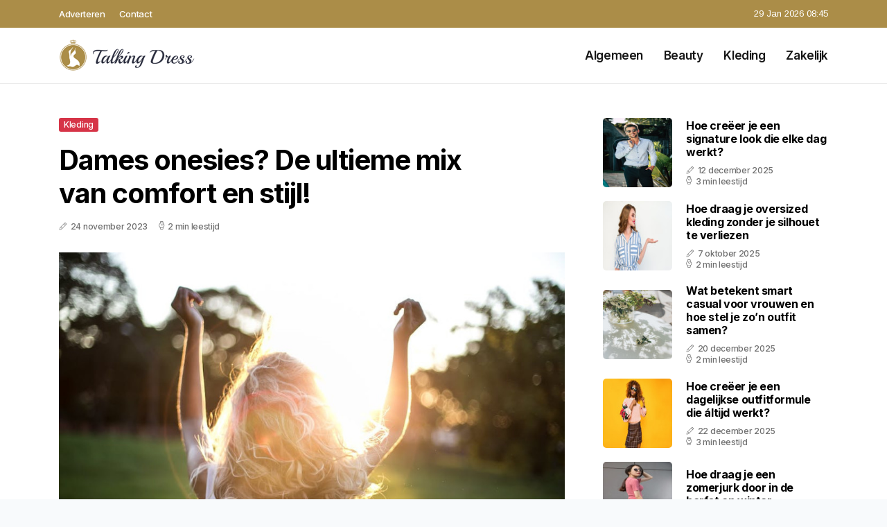

--- FILE ---
content_type: text/html; charset=UTF-8
request_url: https://www.talkingdress.nl/dames-onesies-de-ultieme-mix-van-comfort-en-stijl
body_size: 5532
content:
<!doctype html>
<html lang="nl">

<head>
  <meta charset="utf-8">
  <meta name="viewport" content="width=device-width, initial-scale=1">


  
  <!-- CSRF Token -->
  <meta name="csrf-token" content="DVRXp01zWNN1gFGgMx5J3tAb5TXrptu8ZsjweHDU">
  <meta name="description" content="‘Let your clothes do the talking.’ &amp; Wij helpen jou daar bij! Ons mode- en lifestyleblog is de basis voor iedere vrouw. Met de laatste trends, ontwikkelingen en nieuws over alles in de modewereld, is ons blog een dagelijks uitstapje.">
  <link rel='shortcut icon' type='image/x-icon'
    href="/media/favicons/talkingdress.nl.ico" />

  <title>    Dames onesies? De ultieme mix van comfort en stijl! - Talkingdress.nl
</title>
</head>

<body class="mobile_nav_class jl-has-sidebar">
  <!-- Styles -->
  <link href="https://www.talkingdress.nl/css/app.css" rel="stylesheet">

  <div class="options_layout_wrapper jl_clear_at jl_radius jl_none_box_styles jl_border_radiuss jl_en_day_night">
    <div class="options_layout_container full_layout_enable_front">
      <header
        class="header-wraper jl_header_magazine_style two_header_top_style header_layout_style3_custom jl_cus_top_share">
        <div class="header_top_bar_wrapper" style="background: #ab8d48">
          <div class="container">
            <div class="row">
              <div class="col-md-12">
                <div class="menu-primary-container navigation_wrapper">
                  <ul id="jl_top_menu" class="jl_main_menu">
                    <li class="menu-item menu-item-4279"> <a href="https://www.talkingdress.nl/adverteren">Adverteren<span
                          class="border-menu"></span></a>
                    </li>
                    <li class="menu-item menu-item-4275"> <a href="https://www.talkingdress.nl/contact">Contact<span
                          class="border-menu"></span></a>
                    </li>
                  </ul>
                </div>
                <div class="jl_top_cus_social">
                  <div class="menu_mobile_share_wrapper"> <span
                      class="jl_hfollow">29 Jan 2026 08:45</span>
                  </div>
                </div>
              </div>
            </div>
          </div>
        </div>
        <!-- Start Main menu -->
        <div class="jl_blank_nav"></div>
        <div id="menu_wrapper" class="menu_wrapper jl_menu_sticky jl_stick">
          <div class="container">
            <div class="row">
              <div class="main_menu col-md-12">
                <div class="logo_small_wrapper_table">
                  <div class="logo_small_wrapper">
                    <!-- begin logo -->
                    <a class="logo_link" href="https://www.talkingdress.nl">
                      <img class="jl_logo_n" src="https://www.talkingdress.nl/media/logos/talkingdress.png" alt="Talkingdress.nl" />
                      <img class="jl_logo_w" src="https://www.talkingdress.nl/media/logos/talkingdress.png" alt="Talkingdress.nl" />
                    </a>
                    <!-- end logo -->
                  </div>
                </div>
                <div class="search_header_menu jl_nav_mobile">
                  <div class="menu_mobile_icons d-block d-lg-none">
                    <div class="jlm_w"><span class="jlma"></span><span class="jlmb"></span><span
                        class="jlmc"></span>
                    </div>
                  </div>
                </div>
                <div class="menu-primary-container navigation_wrapper jl_cus_share_mnu">
                  <ul id="mainmenu" class="jl_main_menu">
                                          <li class="menu-item">
                        <a href="https://www.talkingdress.nl/categorie/algemeen">Algemeen
                          <span class="border-menu"></span>
                        </a>
                      </li>
                                          <li class="menu-item">
                        <a href="https://www.talkingdress.nl/categorie/beauty">Beauty
                          <span class="border-menu"></span>
                        </a>
                      </li>
                                          <li class="menu-item">
                        <a href="https://www.talkingdress.nl/categorie/kleding">Kleding
                          <span class="border-menu"></span>
                        </a>
                      </li>
                                          <li class="menu-item">
                        <a href="https://www.talkingdress.nl/categorie/zakelijk">Zakelijk
                          <span class="border-menu"></span>
                        </a>
                      </li>
                                      </ul>
                </div>
              </div>
            </div>
          </div>
        </div>
      </header>

      <div id="content_nav" class="jl_mobile_nav_wrapper">
        <div id="nav" class="jl_mobile_nav_inner">
          <div class="menu_mobile_icons mobile_close_icons closed_menu">
            <span class="jl_close_wapper">
              <span class="jl_close_1"></span>
              <span class="jl_close_2"></span>
            </span>
          </div>
          <ul id="mobile_menu_slide" class="menu_moble_slide">
            <li class="menu-item"> <a href="https://www.talkingdress.nl">Home
                <span class="border-menu"></span></a>
            </li>
                          <li class="menu-item">
                <a href="https://www.talkingdress.nl/categorie/algemeen">Algemeen
                  <span class="border-menu"></span>
                </a>
              </li>
                          <li class="menu-item">
                <a href="https://www.talkingdress.nl/categorie/beauty">Beauty
                  <span class="border-menu"></span>
                </a>
              </li>
                          <li class="menu-item">
                <a href="https://www.talkingdress.nl/categorie/kleding">Kleding
                  <span class="border-menu"></span>
                </a>
              </li>
                          <li class="menu-item">
                <a href="https://www.talkingdress.nl/categorie/zakelijk">Zakelijk
                  <span class="border-menu"></span>
                </a>
              </li>
                      </ul>
        </div>
      </div>
      <div class="mobile_menu_overlay"></div>
            <div class="jl_home_bw">
            <section id="content_main" class="clearfix jl_spost">
        <div class="container">
            <div class="row main_content">
                <div class="col-md-8 loop-large-post" id="content">
                    <div class="widget_container content_page">
                        <!-- start post -->
                        <div class="post-2970 post type-post status-publish format-gallery has-post-thumbnail hentry category-business tag-inspiration tag-morning tag-tip tag-tutorial post_format-post-format-gallery"
                            id="post-2970">
                            <div class="single_section_content box blog_large_post_style">
                                <div class="jl_single_style2">
                                    <div
                                        class="single_post_entry_content single_bellow_left_align jl_top_single_title jl_top_title_feature">
                                        <span class="meta-category-small single_meta_category"><a
                                                class="post-category-color-text page_3"
                                                href="https://www.talkingdress.nl/categorie/kleding">Kleding</a></span>
                                        <h1 class="single_post_title_main">Dames onesies? De ultieme mix van comfort en stijl!</h1>
                                        <span class="jl_post_meta">
                                            <span class="post-date"><i
                                                    class="jli-pen"></i>24 november 2023</span>
                                            <span class="post-read-time"><i
                                                    class="jli-watch-2"></i>2 min leestijd</span>
                                    </div>
                                    <div class="jl_slide_wrap_s jl_clear_at">
                                        <img src="https://www.talkingdress.nl/images/852793?width=1000&amp;height=650"
                                            class=" attachment-sprasa_slider_grid_small size-sprasa_slider_grid_small wp-post-image"
                                            alt="Dames onesies? De ultieme mix van comfort en stijl!" loading="lazy">
                                    </div>
                                </div>
                                <div class="post_content jl_content">
                                    <p>Welkom bij de gezellige wereld van <a target="_blank" href="https://www.mijnonesie.nl/dames/">dames onesies</a>! Deze heerlijke kledingstukken zijn niet alleen een symbool van comfort en ontspanning geworden, maar hebben ook hun weg gevonden in de wereld van mode en stijl. In deze blog duiken we dieper in de charme van dames onesies en ontdekken we waarom ze zo'n geliefde keuze zijn geworden voor vrouwen van alle leeftijden.</p><h2>Wat zijn dames onesies?</h2><p>Dames onesies zijn eendelige kledingstukken, vaak gemaakt van zachte, knuffelbare materialen zoals fleece, katoen, of zelfs zijde voor een luxueuzere touch. Ze bedekken het hele lichaam van de nek tot de enkels en soms zelfs de voeten. Met een ritssluiting of knopen aan de voorkant zijn ze makkelijk aan en uit te trekken.</p><h2>Van thuiscomfort tot modeverklaring</h2><p>Onesies begonnen als comfortabele huispakken, perfect voor een luie dag thuis of een gezellige filmavond. Maar tegenwoordig zijn ze zoveel meer. Ze zijn geëvolueerd tot mode-items die je zowel binnen als buiten kunt dragen. Van schattige dierenthema's tot chique en eenvoudige ontwerpen, er is een onesie voor elke smaak en gelegenheid.</p><h3>Festival fervor</h3><p>Op muziekfestivals en andere openluchtevenementen hebben dames onesies zich ontpopt als een populaire outfitkeuze. Ze zijn niet alleen comfortabel, maar ook een leuke manier om op te vallen in de menigte. Met levendige kleuren en opvallende patronen zijn ze de perfecte manier om een statement te maken.</p><h3>Slumber party chic</h3><p>Onesies zijn ook een favoriet voor slaapfeestjes. Ze zijn ideaal voor die gezellige nachten met vrienden, waar comfort en stijl hand in hand gaan. Of je nu kiest voor een onesie met een leuke print of een meer subtiele stijl, je bent gegarandeerd de ster van de pyjamaparty.</p><h2>Verscheidenheid in stijlen en ontwerpen</h2><p>De variëteit aan stijlen en ontwerpen in dames onesies is eindeloos. Van de klassieke dieren-onesies, compleet met oren en staarten, tot minimalistische ontwerpen in effen kleuren, er is voor ieder wat wils. Sommige onesies hebben zelfs capuchons, zakken of extra zachte voeringen voor extra warmte en comfort.</p><h2>Een cadeau-idee</h2><p>Op zoek naar een uniek cadeau? Een dames onesie kan een doordachte en originele keuze zijn. Of het nu voor een verjaardag, Kerstmis, of gewoon om iemand op te vrolijken, een onesie brengt gegarandeerd een glimlach op iemands gezicht.</p><h2>Conclusie</h2><p>Dames onesies zijn een fantastische combinatie van comfort, gemak en stijl. Of je nu thuis ontspant, een festival bijwoont of een slaapfeestje houdt, een onesie is altijd een goede keuze. Met zoveel stijlen en ontwerpen om uit te kiezen, is er een onesie voor elke vrouw die comfort en plezier in haar garderobe wil brengen. Dus waarom omarm je niet je speelse kant en duik je in de wereld van de <a target="_blank" href="https://www.mijnonesie.nl/">onesie</a>? Comfort en stijl wachten op je!</p>
                                </div>
                                <div class="clearfix"></div>
                                                                    <hr class="mt-5" />
                                    <div class="related-posts">
                                        <h4>Vergelijkbare artikelen</h4>
                                        <div class="single_related_post">
                                                                                            <div class="jl_m_right jl_m_list jl_m_img">
                                                    <div class="jl_m_right_w">
                                                        <div class="jl_m_right_img jl_radus_e">
                                                            <a href="https://www.talkingdress.nl/de-populaire-modetrends-voor-de-herfst">
                                                                <img width="500" height="350"
                                                                    src="https://www.talkingdress.nl/images/267313?width=500&amp;height=350"
                                                                    class="attachment-sprasa_slider_grid_small size-sprasa_slider_grid_small wp-post-image"
                                                                    alt="De populaire modetrends voor de herfst" loading="lazy">
                                                            </a>
                                                        </div>
                                                        <div class="jl_m_right_content"> <span class="jl_f_cat"><a
                                                                    class="post-category-color-text page_3"
                                                                    href="https://www.talkingdress.nl/categorie/kleding">Kleding</a></span>
                                                            <h2 class="entry-title"><a
                                                                    href="https://www.talkingdress.nl/de-populaire-modetrends-voor-de-herfst">De populaire modetrends voor de herfst</a>
                                                            </h2>
                                                            <span class="jl_post_meta">
                                                                <span class="post-date"><i
                                                                        class="jli-pen"></i>12 november 2023</span>
                                                                <span class="post-read-time"><i
                                                                        class="jli-watch-2"></i>2 min
                                                                    leestijd</span>
                                                            </span>
                                                            <p>Het herfstseizoen is in volle gang. Wil jij je voorbereiden op de trends van komend najaar? In deze...</p>
                                                        </div>
                                                    </div>
                                                </div>
                                                                                            <div class="jl_m_right jl_m_list jl_m_img">
                                                    <div class="jl_m_right_w">
                                                        <div class="jl_m_right_img jl_radus_e">
                                                            <a href="https://www.talkingdress.nl/italiaanse-maatpakken-de-kracht-van-detail">
                                                                <img width="500" height="350"
                                                                    src="https://www.talkingdress.nl/images/325876?width=500&amp;height=350"
                                                                    class="attachment-sprasa_slider_grid_small size-sprasa_slider_grid_small wp-post-image"
                                                                    alt="Italiaanse maatpakken? De kracht van detail!" loading="lazy">
                                                            </a>
                                                        </div>
                                                        <div class="jl_m_right_content"> <span class="jl_f_cat"><a
                                                                    class="post-category-color-text page_3"
                                                                    href="https://www.talkingdress.nl/categorie/kleding">Kleding</a></span>
                                                            <h2 class="entry-title"><a
                                                                    href="https://www.talkingdress.nl/italiaanse-maatpakken-de-kracht-van-detail">Italiaanse maatpakken? De kracht van detail!</a>
                                                            </h2>
                                                            <span class="jl_post_meta">
                                                                <span class="post-date"><i
                                                                        class="jli-pen"></i>23 mei 2025</span>
                                                                <span class="post-read-time"><i
                                                                        class="jli-watch-2"></i>6 min
                                                                    leestijd</span>
                                                            </span>
                                                            <p>Veel mannen zoeken naar maatpakken die echt goed passen. Italiaanse maatpakken staan bekend om hun k...</p>
                                                        </div>
                                                    </div>
                                                </div>
                                                                                            <div class="jl_m_right jl_m_list jl_m_img">
                                                    <div class="jl_m_right_w">
                                                        <div class="jl_m_right_img jl_radus_e">
                                                            <a href="https://www.talkingdress.nl/hoe-combineer-je-sneakers-met-een-vrouwelijke-outfit-NnTU">
                                                                <img width="500" height="350"
                                                                    src="https://www.talkingdress.nl/images/1102776?width=500&amp;height=350"
                                                                    class="attachment-sprasa_slider_grid_small size-sprasa_slider_grid_small wp-post-image"
                                                                    alt="Hoe combineer je sneakers met een vrouwelijke outfit?" loading="lazy">
                                                            </a>
                                                        </div>
                                                        <div class="jl_m_right_content"> <span class="jl_f_cat"><a
                                                                    class="post-category-color-text page_3"
                                                                    href="https://www.talkingdress.nl/categorie/kleding">Kleding</a></span>
                                                            <h2 class="entry-title"><a
                                                                    href="https://www.talkingdress.nl/hoe-combineer-je-sneakers-met-een-vrouwelijke-outfit-NnTU">Hoe combineer je sneakers met een vrouwelijke outfit?</a>
                                                            </h2>
                                                            <span class="jl_post_meta">
                                                                <span class="post-date"><i
                                                                        class="jli-pen"></i>15 oktober 2025</span>
                                                                <span class="post-read-time"><i
                                                                        class="jli-watch-2"></i>2 min
                                                                    leestijd</span>
                                                            </span>
                                                            <p>De charme van sneakers
Sneakers zijn al lang niet meer alleen voor sporters en casual outfits. Met h...</p>
                                                        </div>
                                                    </div>
                                                </div>
                                                                                    </div>
                                    </div>
                                                            </div>
                        </div>
                        <!-- end post -->
                        <div class="brack_space"></div>
                    </div>
                </div>
                <div class="col-md-4" id="sidebar">
                    <div class="jl_sidebar_w">
                        <div class="widget post_list_widget">
  <div class="widget_jl_wrapper">
    <div class="ettitle">
      <div class="widget-title">
              </div>
    </div>
    <div class="bt_post_widget">
            <div class="jl_m_right jl_sm_list jl_ml jl_clear_at">
        <div class="jl_m_right_w">
          <div class="jl_m_right_img jl_radus_e">
            <a href="https://www.talkingdress.nl/hoe-creeer-je-een-signature-look-die-elke-dag-werkt">
              <img width="120" height="120" src="https://www.talkingdress.nl/images/1043474?width=120&amp;height=120"
                class="attachment-sprasa_small_feature size-sprasa_small_feature wp-post-image" alt="Hoe creëer je een signature look die elke dag werkt?" loading="lazy">
            </a>
          </div>
          <div class="jl_m_right_content">
            <h2 class="entry-title"><a href="https://www.talkingdress.nl/hoe-creeer-je-een-signature-look-die-elke-dag-werkt">Hoe creëer je een signature look die elke dag werkt?</a></h2>
            <span class="jl_post_meta">
              <span class="post-date"><i class="jli-pen"></i>12 december 2025</span>
              <span class="post-read-time"><i class="jli-watch-2"></i>3 min leestijd</span>
            </span>
          </div>
        </div>
      </div>
            <div class="jl_m_right jl_sm_list jl_ml jl_clear_at">
        <div class="jl_m_right_w">
          <div class="jl_m_right_img jl_radus_e">
            <a href="https://www.talkingdress.nl/hoe-draag-je-oversized-kleding-zonder-je-silhouet-te-verliezen">
              <img width="120" height="120" src="https://www.talkingdress.nl/images/1462637?width=120&amp;height=120"
                class="attachment-sprasa_small_feature size-sprasa_small_feature wp-post-image" alt="Hoe draag je oversized kleding zonder je silhouet te verliezen" loading="lazy">
            </a>
          </div>
          <div class="jl_m_right_content">
            <h2 class="entry-title"><a href="https://www.talkingdress.nl/hoe-draag-je-oversized-kleding-zonder-je-silhouet-te-verliezen">Hoe draag je oversized kleding zonder je silhouet te verliezen</a></h2>
            <span class="jl_post_meta">
              <span class="post-date"><i class="jli-pen"></i>7 oktober 2025</span>
              <span class="post-read-time"><i class="jli-watch-2"></i>2 min leestijd</span>
            </span>
          </div>
        </div>
      </div>
            <div class="jl_m_right jl_sm_list jl_ml jl_clear_at">
        <div class="jl_m_right_w">
          <div class="jl_m_right_img jl_radus_e">
            <a href="https://www.talkingdress.nl/wat-betekent-smart-casual-voor-vrouwen-en-hoe-stel-je-zon-outfit-samen">
              <img width="120" height="120" src="https://www.talkingdress.nl/images/3099632?width=120&amp;height=120"
                class="attachment-sprasa_small_feature size-sprasa_small_feature wp-post-image" alt="Wat betekent smart casual voor vrouwen en hoe stel je zo’n outfit samen?" loading="lazy">
            </a>
          </div>
          <div class="jl_m_right_content">
            <h2 class="entry-title"><a href="https://www.talkingdress.nl/wat-betekent-smart-casual-voor-vrouwen-en-hoe-stel-je-zon-outfit-samen">Wat betekent smart casual voor vrouwen en hoe stel je zo’n outfit samen?</a></h2>
            <span class="jl_post_meta">
              <span class="post-date"><i class="jli-pen"></i>20 december 2025</span>
              <span class="post-read-time"><i class="jli-watch-2"></i>2 min leestijd</span>
            </span>
          </div>
        </div>
      </div>
            <div class="jl_m_right jl_sm_list jl_ml jl_clear_at">
        <div class="jl_m_right_w">
          <div class="jl_m_right_img jl_radus_e">
            <a href="https://www.talkingdress.nl/hoe-creeer-je-een-dagelijkse-outfitformule-die-altijd-werkt">
              <img width="120" height="120" src="https://www.talkingdress.nl/images/794064?width=120&amp;height=120"
                class="attachment-sprasa_small_feature size-sprasa_small_feature wp-post-image" alt="Hoe creëer je een dagelijkse outfitformule die áltijd werkt?" loading="lazy">
            </a>
          </div>
          <div class="jl_m_right_content">
            <h2 class="entry-title"><a href="https://www.talkingdress.nl/hoe-creeer-je-een-dagelijkse-outfitformule-die-altijd-werkt">Hoe creëer je een dagelijkse outfitformule die áltijd werkt?</a></h2>
            <span class="jl_post_meta">
              <span class="post-date"><i class="jli-pen"></i>22 december 2025</span>
              <span class="post-read-time"><i class="jli-watch-2"></i>3 min leestijd</span>
            </span>
          </div>
        </div>
      </div>
            <div class="jl_m_right jl_sm_list jl_ml jl_clear_at">
        <div class="jl_m_right_w">
          <div class="jl_m_right_img jl_radus_e">
            <a href="https://www.talkingdress.nl/hoe-draag-je-een-zomerjurk-door-in-de-herfst-en-winter">
              <img width="120" height="120" src="https://www.talkingdress.nl/images/902030?width=120&amp;height=120"
                class="attachment-sprasa_small_feature size-sprasa_small_feature wp-post-image" alt="Hoe draag je een zomerjurk door in de herfst en winter" loading="lazy">
            </a>
          </div>
          <div class="jl_m_right_content">
            <h2 class="entry-title"><a href="https://www.talkingdress.nl/hoe-draag-je-een-zomerjurk-door-in-de-herfst-en-winter">Hoe draag je een zomerjurk door in de herfst en winter</a></h2>
            <span class="jl_post_meta">
              <span class="post-date"><i class="jli-pen"></i>8 januari 2026</span>
              <span class="post-read-time"><i class="jli-watch-2"></i>2 min leestijd</span>
            </span>
          </div>
        </div>
      </div>
          </div>
  </div>
</div>                    </div>
                </div>
            </div>
        </div>
    </section>
      </div>
      <!-- Start footer -->
      <footer id="footer-container" class="jl_footer_act enable_footer_columns_dark"
        style="background: #ab8d48; border-color: #ab8d48">
        <div class="footer-columns">
          <div class="container">
            <div class="row">
              <div class="col-md-4">
                <div id="sprasa_about_us_widget-2" class="widget jellywp_about_us_widget">
                  <div class="widget_jl_wrapper">
                    <div class="ettitle">
                      <div class="widget-title">
                        <h2 class="jl_title_c">Talkingdress.nl</h2>
                      </div>
                    </div>
                    <div class="jellywp_about_us_widget_wrapper float-none">
                      <p class="float-none">‘Let your clothes do the talking.’ &amp; Wij helpen jou daar bij! Ons mode- en lifestyleblog is de basis voor iedere vrouw. Met de laatste trends, ontwikkelingen en nieuws over alles in de modewereld, is ons blog een dagelijks uitstapje.</p>
                    </div>
                    <div class="mt-2">
                      <a href="https://www.talkingdress.nl/sitemap" class="font-weight-bold">Sitemap</a>
                      <a href="https://www.talkingdress.nl/contact" class="font-weight-bold ml-3">Contact</a>
                    </div>
                  </div>
                </div>
              </div>
              <div class="col-md-4">
                <div id="sprasa_about_us_widget-2" class="widget jellywp_about_us_widget">
                  <div class="widget_jl_wrapper">
                    <div class="ettitle">
                      <div class="widget-title">
                        <h2 class="jl_title_c">Nieuwe artikelen</h2>
                      </div>
                    </div>
                    <div class="jellywp_about_us_widget_wrapper">
                      <div class="bt_post_widget">
                                                                          <div class="jl_m_right jl_sm_list jl_ml jl_clear_at">
                            <div class="jl_m_right_w">
                              <div class="jl_m_right_img jl_radus_e" style="flex: 0 0 65px;">
                                <a href="https://www.talkingdress.nl/welk-corrigerend-ondergoed-draag-je-onder-een-strakke-jurk">
                                  <img width="120" height="120"
                                    src="https://www.talkingdress.nl/images/7869388?width=120&amp;height=120"
                                    class="attachment-sprasa_small_feature size-sprasa_small_feature wp-post-image"
                                    alt="Welk corrigerend ondergoed draag je onder een strakke jurk" loading="lazy">
                                </a>
                              </div>
                              <div class="jl_m_right_content">
                                <h2 class="entry-title"><a
                                    href="https://www.talkingdress.nl/welk-corrigerend-ondergoed-draag-je-onder-een-strakke-jurk">Welk corrigerend ondergoed draag je onder een strakke jurk</a></h2>
                                <span class="jl_post_meta">
                                  <span class="post-date text-white"><i
                                      class="jli-pen"></i>28 januari 2026</span>
                                </span>
                              </div>
                            </div>
                          </div>
                                                  <div class="jl_m_right jl_sm_list jl_ml jl_clear_at">
                            <div class="jl_m_right_w">
                              <div class="jl_m_right_img jl_radus_e" style="flex: 0 0 65px;">
                                <a href="https://www.talkingdress.nl/welke-kleding-past-het-beste-bij-een-peerfiguur-om-je-silhouet-in-balans-te-brengen">
                                  <img width="120" height="120"
                                    src="https://www.talkingdress.nl/images/27603433?width=120&amp;height=120"
                                    class="attachment-sprasa_small_feature size-sprasa_small_feature wp-post-image"
                                    alt="Welke kleding past het beste bij een peerfiguur om je silhouet in balans te brengen" loading="lazy">
                                </a>
                              </div>
                              <div class="jl_m_right_content">
                                <h2 class="entry-title"><a
                                    href="https://www.talkingdress.nl/welke-kleding-past-het-beste-bij-een-peerfiguur-om-je-silhouet-in-balans-te-brengen">Welke kleding past het beste bij een peerfiguur om je silhouet in balans te brengen</a></h2>
                                <span class="jl_post_meta">
                                  <span class="post-date text-white"><i
                                      class="jli-pen"></i>26 januari 2026</span>
                                </span>
                              </div>
                            </div>
                          </div>
                                                  <div class="jl_m_right jl_sm_list jl_ml jl_clear_at">
                            <div class="jl_m_right_w">
                              <div class="jl_m_right_img jl_radus_e" style="flex: 0 0 65px;">
                                <a href="https://www.talkingdress.nl/wat-draag-je-naar-kantoor-tijdens-een-hittegolf">
                                  <img width="120" height="120"
                                    src="https://www.talkingdress.nl/images/416320?width=120&amp;height=120"
                                    class="attachment-sprasa_small_feature size-sprasa_small_feature wp-post-image"
                                    alt="Wat draag je naar kantoor tijdens een hittegolf" loading="lazy">
                                </a>
                              </div>
                              <div class="jl_m_right_content">
                                <h2 class="entry-title"><a
                                    href="https://www.talkingdress.nl/wat-draag-je-naar-kantoor-tijdens-een-hittegolf">Wat draag je naar kantoor tijdens een hittegolf</a></h2>
                                <span class="jl_post_meta">
                                  <span class="post-date text-white"><i
                                      class="jli-pen"></i>24 januari 2026</span>
                                </span>
                              </div>
                            </div>
                          </div>
                                              </div>
                    </div>
                  </div>
                </div>
              </div>
              <div class="col-md-4">
                <div id="sprasa_about_us_widget-2" class="widget jellywp_about_us_widget">
                  <div class="widget_jl_wrapper">
                    <div class="ettitle">
                      <div class="widget-title">
                        <h2 class="jl_title_c">Categorieën</h2>
                      </div>
                    </div>
                    <div class="wrapper_category_image">
                      <div class="category_image_wrapper_main">
                                                                          <div class="jl_cat_img_w w-100">
                            <div class="jl_cat_img_c"><a class="category_image_link"
                                href="https://www.talkingdress.nl/categorie/algemeen"></a>
                              <div
                                class="category_image_bg_image jl_f_img_bg post-category-color-text page_1">
                              </div>
                              <span class="jl_cm_overlay">
                                <span class="jl_cm_name">Algemeen</span>
                                <span class="jl_cm_count">246 Artikelen</span>
                              </span>
                            </div>
                          </div>
                                                  <div class="jl_cat_img_w w-100">
                            <div class="jl_cat_img_c"><a class="category_image_link"
                                href="https://www.talkingdress.nl/categorie/kleding"></a>
                              <div
                                class="category_image_bg_image jl_f_img_bg post-category-color-text page_3">
                              </div>
                              <span class="jl_cm_overlay">
                                <span class="jl_cm_name">Kleding</span>
                                <span class="jl_cm_count">158 Artikelen</span>
                              </span>
                            </div>
                          </div>
                                                  <div class="jl_cat_img_w w-100">
                            <div class="jl_cat_img_c"><a class="category_image_link"
                                href="https://www.talkingdress.nl/categorie/zakelijk"></a>
                              <div
                                class="category_image_bg_image jl_f_img_bg post-category-color-text page_4">
                              </div>
                              <span class="jl_cm_overlay">
                                <span class="jl_cm_name">Zakelijk</span>
                                <span class="jl_cm_count">18 Artikelen</span>
                              </span>
                            </div>
                          </div>
                                              </div>
                    </div>
                  </div>
                </div>
              </div>
            </div>
          </div>
        </div>
      </footer>
      <!-- End footer -->
      <div id="go-top"> <a href="#go-top"><i class="jli-up-chevron"></i></a>
      </div>
    </div>
  </div>

  <!-- Scripts -->
  <script src="https://www.talkingdress.nl/js/app.js" defer></script>
  <script src="https://www.google.com/recaptcha/api.js"></script>
  </body>

</html>
